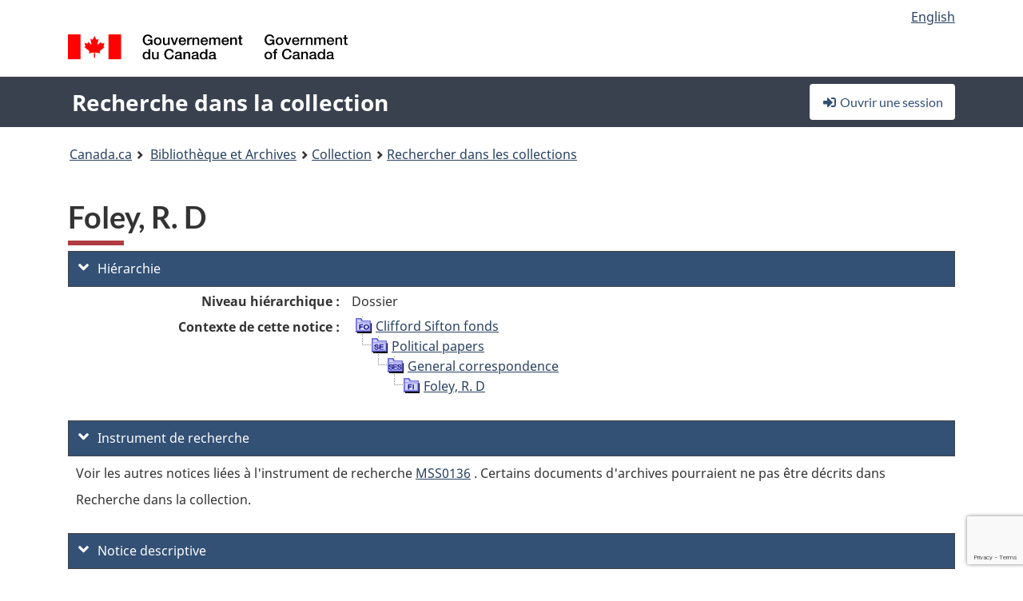

--- FILE ---
content_type: text/html; charset=utf-8
request_url: https://www.google.com/recaptcha/api2/anchor?ar=1&k=6LfVTMAUAAAAAIVaMvsLKTrsF2WqIPReqgNDrBDK&co=aHR0cHM6Ly9yZWNoZXJjaGUtY29sbGVjdGlvbi1zZWFyY2guYmFjLWxhYy5nYy5jYTo0NDM.&hl=en&v=PoyoqOPhxBO7pBk68S4YbpHZ&size=invisible&anchor-ms=20000&execute-ms=30000&cb=h2mno47ttiqa
body_size: 48783
content:
<!DOCTYPE HTML><html dir="ltr" lang="en"><head><meta http-equiv="Content-Type" content="text/html; charset=UTF-8">
<meta http-equiv="X-UA-Compatible" content="IE=edge">
<title>reCAPTCHA</title>
<style type="text/css">
/* cyrillic-ext */
@font-face {
  font-family: 'Roboto';
  font-style: normal;
  font-weight: 400;
  font-stretch: 100%;
  src: url(//fonts.gstatic.com/s/roboto/v48/KFO7CnqEu92Fr1ME7kSn66aGLdTylUAMa3GUBHMdazTgWw.woff2) format('woff2');
  unicode-range: U+0460-052F, U+1C80-1C8A, U+20B4, U+2DE0-2DFF, U+A640-A69F, U+FE2E-FE2F;
}
/* cyrillic */
@font-face {
  font-family: 'Roboto';
  font-style: normal;
  font-weight: 400;
  font-stretch: 100%;
  src: url(//fonts.gstatic.com/s/roboto/v48/KFO7CnqEu92Fr1ME7kSn66aGLdTylUAMa3iUBHMdazTgWw.woff2) format('woff2');
  unicode-range: U+0301, U+0400-045F, U+0490-0491, U+04B0-04B1, U+2116;
}
/* greek-ext */
@font-face {
  font-family: 'Roboto';
  font-style: normal;
  font-weight: 400;
  font-stretch: 100%;
  src: url(//fonts.gstatic.com/s/roboto/v48/KFO7CnqEu92Fr1ME7kSn66aGLdTylUAMa3CUBHMdazTgWw.woff2) format('woff2');
  unicode-range: U+1F00-1FFF;
}
/* greek */
@font-face {
  font-family: 'Roboto';
  font-style: normal;
  font-weight: 400;
  font-stretch: 100%;
  src: url(//fonts.gstatic.com/s/roboto/v48/KFO7CnqEu92Fr1ME7kSn66aGLdTylUAMa3-UBHMdazTgWw.woff2) format('woff2');
  unicode-range: U+0370-0377, U+037A-037F, U+0384-038A, U+038C, U+038E-03A1, U+03A3-03FF;
}
/* math */
@font-face {
  font-family: 'Roboto';
  font-style: normal;
  font-weight: 400;
  font-stretch: 100%;
  src: url(//fonts.gstatic.com/s/roboto/v48/KFO7CnqEu92Fr1ME7kSn66aGLdTylUAMawCUBHMdazTgWw.woff2) format('woff2');
  unicode-range: U+0302-0303, U+0305, U+0307-0308, U+0310, U+0312, U+0315, U+031A, U+0326-0327, U+032C, U+032F-0330, U+0332-0333, U+0338, U+033A, U+0346, U+034D, U+0391-03A1, U+03A3-03A9, U+03B1-03C9, U+03D1, U+03D5-03D6, U+03F0-03F1, U+03F4-03F5, U+2016-2017, U+2034-2038, U+203C, U+2040, U+2043, U+2047, U+2050, U+2057, U+205F, U+2070-2071, U+2074-208E, U+2090-209C, U+20D0-20DC, U+20E1, U+20E5-20EF, U+2100-2112, U+2114-2115, U+2117-2121, U+2123-214F, U+2190, U+2192, U+2194-21AE, U+21B0-21E5, U+21F1-21F2, U+21F4-2211, U+2213-2214, U+2216-22FF, U+2308-230B, U+2310, U+2319, U+231C-2321, U+2336-237A, U+237C, U+2395, U+239B-23B7, U+23D0, U+23DC-23E1, U+2474-2475, U+25AF, U+25B3, U+25B7, U+25BD, U+25C1, U+25CA, U+25CC, U+25FB, U+266D-266F, U+27C0-27FF, U+2900-2AFF, U+2B0E-2B11, U+2B30-2B4C, U+2BFE, U+3030, U+FF5B, U+FF5D, U+1D400-1D7FF, U+1EE00-1EEFF;
}
/* symbols */
@font-face {
  font-family: 'Roboto';
  font-style: normal;
  font-weight: 400;
  font-stretch: 100%;
  src: url(//fonts.gstatic.com/s/roboto/v48/KFO7CnqEu92Fr1ME7kSn66aGLdTylUAMaxKUBHMdazTgWw.woff2) format('woff2');
  unicode-range: U+0001-000C, U+000E-001F, U+007F-009F, U+20DD-20E0, U+20E2-20E4, U+2150-218F, U+2190, U+2192, U+2194-2199, U+21AF, U+21E6-21F0, U+21F3, U+2218-2219, U+2299, U+22C4-22C6, U+2300-243F, U+2440-244A, U+2460-24FF, U+25A0-27BF, U+2800-28FF, U+2921-2922, U+2981, U+29BF, U+29EB, U+2B00-2BFF, U+4DC0-4DFF, U+FFF9-FFFB, U+10140-1018E, U+10190-1019C, U+101A0, U+101D0-101FD, U+102E0-102FB, U+10E60-10E7E, U+1D2C0-1D2D3, U+1D2E0-1D37F, U+1F000-1F0FF, U+1F100-1F1AD, U+1F1E6-1F1FF, U+1F30D-1F30F, U+1F315, U+1F31C, U+1F31E, U+1F320-1F32C, U+1F336, U+1F378, U+1F37D, U+1F382, U+1F393-1F39F, U+1F3A7-1F3A8, U+1F3AC-1F3AF, U+1F3C2, U+1F3C4-1F3C6, U+1F3CA-1F3CE, U+1F3D4-1F3E0, U+1F3ED, U+1F3F1-1F3F3, U+1F3F5-1F3F7, U+1F408, U+1F415, U+1F41F, U+1F426, U+1F43F, U+1F441-1F442, U+1F444, U+1F446-1F449, U+1F44C-1F44E, U+1F453, U+1F46A, U+1F47D, U+1F4A3, U+1F4B0, U+1F4B3, U+1F4B9, U+1F4BB, U+1F4BF, U+1F4C8-1F4CB, U+1F4D6, U+1F4DA, U+1F4DF, U+1F4E3-1F4E6, U+1F4EA-1F4ED, U+1F4F7, U+1F4F9-1F4FB, U+1F4FD-1F4FE, U+1F503, U+1F507-1F50B, U+1F50D, U+1F512-1F513, U+1F53E-1F54A, U+1F54F-1F5FA, U+1F610, U+1F650-1F67F, U+1F687, U+1F68D, U+1F691, U+1F694, U+1F698, U+1F6AD, U+1F6B2, U+1F6B9-1F6BA, U+1F6BC, U+1F6C6-1F6CF, U+1F6D3-1F6D7, U+1F6E0-1F6EA, U+1F6F0-1F6F3, U+1F6F7-1F6FC, U+1F700-1F7FF, U+1F800-1F80B, U+1F810-1F847, U+1F850-1F859, U+1F860-1F887, U+1F890-1F8AD, U+1F8B0-1F8BB, U+1F8C0-1F8C1, U+1F900-1F90B, U+1F93B, U+1F946, U+1F984, U+1F996, U+1F9E9, U+1FA00-1FA6F, U+1FA70-1FA7C, U+1FA80-1FA89, U+1FA8F-1FAC6, U+1FACE-1FADC, U+1FADF-1FAE9, U+1FAF0-1FAF8, U+1FB00-1FBFF;
}
/* vietnamese */
@font-face {
  font-family: 'Roboto';
  font-style: normal;
  font-weight: 400;
  font-stretch: 100%;
  src: url(//fonts.gstatic.com/s/roboto/v48/KFO7CnqEu92Fr1ME7kSn66aGLdTylUAMa3OUBHMdazTgWw.woff2) format('woff2');
  unicode-range: U+0102-0103, U+0110-0111, U+0128-0129, U+0168-0169, U+01A0-01A1, U+01AF-01B0, U+0300-0301, U+0303-0304, U+0308-0309, U+0323, U+0329, U+1EA0-1EF9, U+20AB;
}
/* latin-ext */
@font-face {
  font-family: 'Roboto';
  font-style: normal;
  font-weight: 400;
  font-stretch: 100%;
  src: url(//fonts.gstatic.com/s/roboto/v48/KFO7CnqEu92Fr1ME7kSn66aGLdTylUAMa3KUBHMdazTgWw.woff2) format('woff2');
  unicode-range: U+0100-02BA, U+02BD-02C5, U+02C7-02CC, U+02CE-02D7, U+02DD-02FF, U+0304, U+0308, U+0329, U+1D00-1DBF, U+1E00-1E9F, U+1EF2-1EFF, U+2020, U+20A0-20AB, U+20AD-20C0, U+2113, U+2C60-2C7F, U+A720-A7FF;
}
/* latin */
@font-face {
  font-family: 'Roboto';
  font-style: normal;
  font-weight: 400;
  font-stretch: 100%;
  src: url(//fonts.gstatic.com/s/roboto/v48/KFO7CnqEu92Fr1ME7kSn66aGLdTylUAMa3yUBHMdazQ.woff2) format('woff2');
  unicode-range: U+0000-00FF, U+0131, U+0152-0153, U+02BB-02BC, U+02C6, U+02DA, U+02DC, U+0304, U+0308, U+0329, U+2000-206F, U+20AC, U+2122, U+2191, U+2193, U+2212, U+2215, U+FEFF, U+FFFD;
}
/* cyrillic-ext */
@font-face {
  font-family: 'Roboto';
  font-style: normal;
  font-weight: 500;
  font-stretch: 100%;
  src: url(//fonts.gstatic.com/s/roboto/v48/KFO7CnqEu92Fr1ME7kSn66aGLdTylUAMa3GUBHMdazTgWw.woff2) format('woff2');
  unicode-range: U+0460-052F, U+1C80-1C8A, U+20B4, U+2DE0-2DFF, U+A640-A69F, U+FE2E-FE2F;
}
/* cyrillic */
@font-face {
  font-family: 'Roboto';
  font-style: normal;
  font-weight: 500;
  font-stretch: 100%;
  src: url(//fonts.gstatic.com/s/roboto/v48/KFO7CnqEu92Fr1ME7kSn66aGLdTylUAMa3iUBHMdazTgWw.woff2) format('woff2');
  unicode-range: U+0301, U+0400-045F, U+0490-0491, U+04B0-04B1, U+2116;
}
/* greek-ext */
@font-face {
  font-family: 'Roboto';
  font-style: normal;
  font-weight: 500;
  font-stretch: 100%;
  src: url(//fonts.gstatic.com/s/roboto/v48/KFO7CnqEu92Fr1ME7kSn66aGLdTylUAMa3CUBHMdazTgWw.woff2) format('woff2');
  unicode-range: U+1F00-1FFF;
}
/* greek */
@font-face {
  font-family: 'Roboto';
  font-style: normal;
  font-weight: 500;
  font-stretch: 100%;
  src: url(//fonts.gstatic.com/s/roboto/v48/KFO7CnqEu92Fr1ME7kSn66aGLdTylUAMa3-UBHMdazTgWw.woff2) format('woff2');
  unicode-range: U+0370-0377, U+037A-037F, U+0384-038A, U+038C, U+038E-03A1, U+03A3-03FF;
}
/* math */
@font-face {
  font-family: 'Roboto';
  font-style: normal;
  font-weight: 500;
  font-stretch: 100%;
  src: url(//fonts.gstatic.com/s/roboto/v48/KFO7CnqEu92Fr1ME7kSn66aGLdTylUAMawCUBHMdazTgWw.woff2) format('woff2');
  unicode-range: U+0302-0303, U+0305, U+0307-0308, U+0310, U+0312, U+0315, U+031A, U+0326-0327, U+032C, U+032F-0330, U+0332-0333, U+0338, U+033A, U+0346, U+034D, U+0391-03A1, U+03A3-03A9, U+03B1-03C9, U+03D1, U+03D5-03D6, U+03F0-03F1, U+03F4-03F5, U+2016-2017, U+2034-2038, U+203C, U+2040, U+2043, U+2047, U+2050, U+2057, U+205F, U+2070-2071, U+2074-208E, U+2090-209C, U+20D0-20DC, U+20E1, U+20E5-20EF, U+2100-2112, U+2114-2115, U+2117-2121, U+2123-214F, U+2190, U+2192, U+2194-21AE, U+21B0-21E5, U+21F1-21F2, U+21F4-2211, U+2213-2214, U+2216-22FF, U+2308-230B, U+2310, U+2319, U+231C-2321, U+2336-237A, U+237C, U+2395, U+239B-23B7, U+23D0, U+23DC-23E1, U+2474-2475, U+25AF, U+25B3, U+25B7, U+25BD, U+25C1, U+25CA, U+25CC, U+25FB, U+266D-266F, U+27C0-27FF, U+2900-2AFF, U+2B0E-2B11, U+2B30-2B4C, U+2BFE, U+3030, U+FF5B, U+FF5D, U+1D400-1D7FF, U+1EE00-1EEFF;
}
/* symbols */
@font-face {
  font-family: 'Roboto';
  font-style: normal;
  font-weight: 500;
  font-stretch: 100%;
  src: url(//fonts.gstatic.com/s/roboto/v48/KFO7CnqEu92Fr1ME7kSn66aGLdTylUAMaxKUBHMdazTgWw.woff2) format('woff2');
  unicode-range: U+0001-000C, U+000E-001F, U+007F-009F, U+20DD-20E0, U+20E2-20E4, U+2150-218F, U+2190, U+2192, U+2194-2199, U+21AF, U+21E6-21F0, U+21F3, U+2218-2219, U+2299, U+22C4-22C6, U+2300-243F, U+2440-244A, U+2460-24FF, U+25A0-27BF, U+2800-28FF, U+2921-2922, U+2981, U+29BF, U+29EB, U+2B00-2BFF, U+4DC0-4DFF, U+FFF9-FFFB, U+10140-1018E, U+10190-1019C, U+101A0, U+101D0-101FD, U+102E0-102FB, U+10E60-10E7E, U+1D2C0-1D2D3, U+1D2E0-1D37F, U+1F000-1F0FF, U+1F100-1F1AD, U+1F1E6-1F1FF, U+1F30D-1F30F, U+1F315, U+1F31C, U+1F31E, U+1F320-1F32C, U+1F336, U+1F378, U+1F37D, U+1F382, U+1F393-1F39F, U+1F3A7-1F3A8, U+1F3AC-1F3AF, U+1F3C2, U+1F3C4-1F3C6, U+1F3CA-1F3CE, U+1F3D4-1F3E0, U+1F3ED, U+1F3F1-1F3F3, U+1F3F5-1F3F7, U+1F408, U+1F415, U+1F41F, U+1F426, U+1F43F, U+1F441-1F442, U+1F444, U+1F446-1F449, U+1F44C-1F44E, U+1F453, U+1F46A, U+1F47D, U+1F4A3, U+1F4B0, U+1F4B3, U+1F4B9, U+1F4BB, U+1F4BF, U+1F4C8-1F4CB, U+1F4D6, U+1F4DA, U+1F4DF, U+1F4E3-1F4E6, U+1F4EA-1F4ED, U+1F4F7, U+1F4F9-1F4FB, U+1F4FD-1F4FE, U+1F503, U+1F507-1F50B, U+1F50D, U+1F512-1F513, U+1F53E-1F54A, U+1F54F-1F5FA, U+1F610, U+1F650-1F67F, U+1F687, U+1F68D, U+1F691, U+1F694, U+1F698, U+1F6AD, U+1F6B2, U+1F6B9-1F6BA, U+1F6BC, U+1F6C6-1F6CF, U+1F6D3-1F6D7, U+1F6E0-1F6EA, U+1F6F0-1F6F3, U+1F6F7-1F6FC, U+1F700-1F7FF, U+1F800-1F80B, U+1F810-1F847, U+1F850-1F859, U+1F860-1F887, U+1F890-1F8AD, U+1F8B0-1F8BB, U+1F8C0-1F8C1, U+1F900-1F90B, U+1F93B, U+1F946, U+1F984, U+1F996, U+1F9E9, U+1FA00-1FA6F, U+1FA70-1FA7C, U+1FA80-1FA89, U+1FA8F-1FAC6, U+1FACE-1FADC, U+1FADF-1FAE9, U+1FAF0-1FAF8, U+1FB00-1FBFF;
}
/* vietnamese */
@font-face {
  font-family: 'Roboto';
  font-style: normal;
  font-weight: 500;
  font-stretch: 100%;
  src: url(//fonts.gstatic.com/s/roboto/v48/KFO7CnqEu92Fr1ME7kSn66aGLdTylUAMa3OUBHMdazTgWw.woff2) format('woff2');
  unicode-range: U+0102-0103, U+0110-0111, U+0128-0129, U+0168-0169, U+01A0-01A1, U+01AF-01B0, U+0300-0301, U+0303-0304, U+0308-0309, U+0323, U+0329, U+1EA0-1EF9, U+20AB;
}
/* latin-ext */
@font-face {
  font-family: 'Roboto';
  font-style: normal;
  font-weight: 500;
  font-stretch: 100%;
  src: url(//fonts.gstatic.com/s/roboto/v48/KFO7CnqEu92Fr1ME7kSn66aGLdTylUAMa3KUBHMdazTgWw.woff2) format('woff2');
  unicode-range: U+0100-02BA, U+02BD-02C5, U+02C7-02CC, U+02CE-02D7, U+02DD-02FF, U+0304, U+0308, U+0329, U+1D00-1DBF, U+1E00-1E9F, U+1EF2-1EFF, U+2020, U+20A0-20AB, U+20AD-20C0, U+2113, U+2C60-2C7F, U+A720-A7FF;
}
/* latin */
@font-face {
  font-family: 'Roboto';
  font-style: normal;
  font-weight: 500;
  font-stretch: 100%;
  src: url(//fonts.gstatic.com/s/roboto/v48/KFO7CnqEu92Fr1ME7kSn66aGLdTylUAMa3yUBHMdazQ.woff2) format('woff2');
  unicode-range: U+0000-00FF, U+0131, U+0152-0153, U+02BB-02BC, U+02C6, U+02DA, U+02DC, U+0304, U+0308, U+0329, U+2000-206F, U+20AC, U+2122, U+2191, U+2193, U+2212, U+2215, U+FEFF, U+FFFD;
}
/* cyrillic-ext */
@font-face {
  font-family: 'Roboto';
  font-style: normal;
  font-weight: 900;
  font-stretch: 100%;
  src: url(//fonts.gstatic.com/s/roboto/v48/KFO7CnqEu92Fr1ME7kSn66aGLdTylUAMa3GUBHMdazTgWw.woff2) format('woff2');
  unicode-range: U+0460-052F, U+1C80-1C8A, U+20B4, U+2DE0-2DFF, U+A640-A69F, U+FE2E-FE2F;
}
/* cyrillic */
@font-face {
  font-family: 'Roboto';
  font-style: normal;
  font-weight: 900;
  font-stretch: 100%;
  src: url(//fonts.gstatic.com/s/roboto/v48/KFO7CnqEu92Fr1ME7kSn66aGLdTylUAMa3iUBHMdazTgWw.woff2) format('woff2');
  unicode-range: U+0301, U+0400-045F, U+0490-0491, U+04B0-04B1, U+2116;
}
/* greek-ext */
@font-face {
  font-family: 'Roboto';
  font-style: normal;
  font-weight: 900;
  font-stretch: 100%;
  src: url(//fonts.gstatic.com/s/roboto/v48/KFO7CnqEu92Fr1ME7kSn66aGLdTylUAMa3CUBHMdazTgWw.woff2) format('woff2');
  unicode-range: U+1F00-1FFF;
}
/* greek */
@font-face {
  font-family: 'Roboto';
  font-style: normal;
  font-weight: 900;
  font-stretch: 100%;
  src: url(//fonts.gstatic.com/s/roboto/v48/KFO7CnqEu92Fr1ME7kSn66aGLdTylUAMa3-UBHMdazTgWw.woff2) format('woff2');
  unicode-range: U+0370-0377, U+037A-037F, U+0384-038A, U+038C, U+038E-03A1, U+03A3-03FF;
}
/* math */
@font-face {
  font-family: 'Roboto';
  font-style: normal;
  font-weight: 900;
  font-stretch: 100%;
  src: url(//fonts.gstatic.com/s/roboto/v48/KFO7CnqEu92Fr1ME7kSn66aGLdTylUAMawCUBHMdazTgWw.woff2) format('woff2');
  unicode-range: U+0302-0303, U+0305, U+0307-0308, U+0310, U+0312, U+0315, U+031A, U+0326-0327, U+032C, U+032F-0330, U+0332-0333, U+0338, U+033A, U+0346, U+034D, U+0391-03A1, U+03A3-03A9, U+03B1-03C9, U+03D1, U+03D5-03D6, U+03F0-03F1, U+03F4-03F5, U+2016-2017, U+2034-2038, U+203C, U+2040, U+2043, U+2047, U+2050, U+2057, U+205F, U+2070-2071, U+2074-208E, U+2090-209C, U+20D0-20DC, U+20E1, U+20E5-20EF, U+2100-2112, U+2114-2115, U+2117-2121, U+2123-214F, U+2190, U+2192, U+2194-21AE, U+21B0-21E5, U+21F1-21F2, U+21F4-2211, U+2213-2214, U+2216-22FF, U+2308-230B, U+2310, U+2319, U+231C-2321, U+2336-237A, U+237C, U+2395, U+239B-23B7, U+23D0, U+23DC-23E1, U+2474-2475, U+25AF, U+25B3, U+25B7, U+25BD, U+25C1, U+25CA, U+25CC, U+25FB, U+266D-266F, U+27C0-27FF, U+2900-2AFF, U+2B0E-2B11, U+2B30-2B4C, U+2BFE, U+3030, U+FF5B, U+FF5D, U+1D400-1D7FF, U+1EE00-1EEFF;
}
/* symbols */
@font-face {
  font-family: 'Roboto';
  font-style: normal;
  font-weight: 900;
  font-stretch: 100%;
  src: url(//fonts.gstatic.com/s/roboto/v48/KFO7CnqEu92Fr1ME7kSn66aGLdTylUAMaxKUBHMdazTgWw.woff2) format('woff2');
  unicode-range: U+0001-000C, U+000E-001F, U+007F-009F, U+20DD-20E0, U+20E2-20E4, U+2150-218F, U+2190, U+2192, U+2194-2199, U+21AF, U+21E6-21F0, U+21F3, U+2218-2219, U+2299, U+22C4-22C6, U+2300-243F, U+2440-244A, U+2460-24FF, U+25A0-27BF, U+2800-28FF, U+2921-2922, U+2981, U+29BF, U+29EB, U+2B00-2BFF, U+4DC0-4DFF, U+FFF9-FFFB, U+10140-1018E, U+10190-1019C, U+101A0, U+101D0-101FD, U+102E0-102FB, U+10E60-10E7E, U+1D2C0-1D2D3, U+1D2E0-1D37F, U+1F000-1F0FF, U+1F100-1F1AD, U+1F1E6-1F1FF, U+1F30D-1F30F, U+1F315, U+1F31C, U+1F31E, U+1F320-1F32C, U+1F336, U+1F378, U+1F37D, U+1F382, U+1F393-1F39F, U+1F3A7-1F3A8, U+1F3AC-1F3AF, U+1F3C2, U+1F3C4-1F3C6, U+1F3CA-1F3CE, U+1F3D4-1F3E0, U+1F3ED, U+1F3F1-1F3F3, U+1F3F5-1F3F7, U+1F408, U+1F415, U+1F41F, U+1F426, U+1F43F, U+1F441-1F442, U+1F444, U+1F446-1F449, U+1F44C-1F44E, U+1F453, U+1F46A, U+1F47D, U+1F4A3, U+1F4B0, U+1F4B3, U+1F4B9, U+1F4BB, U+1F4BF, U+1F4C8-1F4CB, U+1F4D6, U+1F4DA, U+1F4DF, U+1F4E3-1F4E6, U+1F4EA-1F4ED, U+1F4F7, U+1F4F9-1F4FB, U+1F4FD-1F4FE, U+1F503, U+1F507-1F50B, U+1F50D, U+1F512-1F513, U+1F53E-1F54A, U+1F54F-1F5FA, U+1F610, U+1F650-1F67F, U+1F687, U+1F68D, U+1F691, U+1F694, U+1F698, U+1F6AD, U+1F6B2, U+1F6B9-1F6BA, U+1F6BC, U+1F6C6-1F6CF, U+1F6D3-1F6D7, U+1F6E0-1F6EA, U+1F6F0-1F6F3, U+1F6F7-1F6FC, U+1F700-1F7FF, U+1F800-1F80B, U+1F810-1F847, U+1F850-1F859, U+1F860-1F887, U+1F890-1F8AD, U+1F8B0-1F8BB, U+1F8C0-1F8C1, U+1F900-1F90B, U+1F93B, U+1F946, U+1F984, U+1F996, U+1F9E9, U+1FA00-1FA6F, U+1FA70-1FA7C, U+1FA80-1FA89, U+1FA8F-1FAC6, U+1FACE-1FADC, U+1FADF-1FAE9, U+1FAF0-1FAF8, U+1FB00-1FBFF;
}
/* vietnamese */
@font-face {
  font-family: 'Roboto';
  font-style: normal;
  font-weight: 900;
  font-stretch: 100%;
  src: url(//fonts.gstatic.com/s/roboto/v48/KFO7CnqEu92Fr1ME7kSn66aGLdTylUAMa3OUBHMdazTgWw.woff2) format('woff2');
  unicode-range: U+0102-0103, U+0110-0111, U+0128-0129, U+0168-0169, U+01A0-01A1, U+01AF-01B0, U+0300-0301, U+0303-0304, U+0308-0309, U+0323, U+0329, U+1EA0-1EF9, U+20AB;
}
/* latin-ext */
@font-face {
  font-family: 'Roboto';
  font-style: normal;
  font-weight: 900;
  font-stretch: 100%;
  src: url(//fonts.gstatic.com/s/roboto/v48/KFO7CnqEu92Fr1ME7kSn66aGLdTylUAMa3KUBHMdazTgWw.woff2) format('woff2');
  unicode-range: U+0100-02BA, U+02BD-02C5, U+02C7-02CC, U+02CE-02D7, U+02DD-02FF, U+0304, U+0308, U+0329, U+1D00-1DBF, U+1E00-1E9F, U+1EF2-1EFF, U+2020, U+20A0-20AB, U+20AD-20C0, U+2113, U+2C60-2C7F, U+A720-A7FF;
}
/* latin */
@font-face {
  font-family: 'Roboto';
  font-style: normal;
  font-weight: 900;
  font-stretch: 100%;
  src: url(//fonts.gstatic.com/s/roboto/v48/KFO7CnqEu92Fr1ME7kSn66aGLdTylUAMa3yUBHMdazQ.woff2) format('woff2');
  unicode-range: U+0000-00FF, U+0131, U+0152-0153, U+02BB-02BC, U+02C6, U+02DA, U+02DC, U+0304, U+0308, U+0329, U+2000-206F, U+20AC, U+2122, U+2191, U+2193, U+2212, U+2215, U+FEFF, U+FFFD;
}

</style>
<link rel="stylesheet" type="text/css" href="https://www.gstatic.com/recaptcha/releases/PoyoqOPhxBO7pBk68S4YbpHZ/styles__ltr.css">
<script nonce="CM97gDTD9rzpBfln0_141A" type="text/javascript">window['__recaptcha_api'] = 'https://www.google.com/recaptcha/api2/';</script>
<script type="text/javascript" src="https://www.gstatic.com/recaptcha/releases/PoyoqOPhxBO7pBk68S4YbpHZ/recaptcha__en.js" nonce="CM97gDTD9rzpBfln0_141A">
      
    </script></head>
<body><div id="rc-anchor-alert" class="rc-anchor-alert"></div>
<input type="hidden" id="recaptcha-token" value="[base64]">
<script type="text/javascript" nonce="CM97gDTD9rzpBfln0_141A">
      recaptcha.anchor.Main.init("[\x22ainput\x22,[\x22bgdata\x22,\x22\x22,\[base64]/[base64]/bmV3IFpbdF0obVswXSk6Sz09Mj9uZXcgWlt0XShtWzBdLG1bMV0pOks9PTM/bmV3IFpbdF0obVswXSxtWzFdLG1bMl0pOks9PTQ/[base64]/[base64]/[base64]/[base64]/[base64]/[base64]/[base64]/[base64]/[base64]/[base64]/[base64]/[base64]/[base64]/[base64]\\u003d\\u003d\x22,\[base64]\x22,\x22d8ObwqA4w69Zw73CscOvw6zCg3BncRvDp8ODdFlCR8KFw7c1Nn/CisOPwrLChgVFw5EifUknwqYew7LCmMKkwq8OwrPCq8O3wrxMwqQiw6JMB1/DpDdZIBFyw5w/VFNwHMK7wrTDgBB5U08nwqLDjsKRNw8jJEYJwozDn8Kdw6bClcOawrAGw7fDpcOZwptsUsKYw5HDgcKbwrbCgG59w5jClMKKb8O/M8Kmw5rDpcORT8O5bDwgVgrDoRIVw7IqwonDg03DqBLCjcOKw5TDgQfDscOcTwXDqhtiwr4/O8OyDkTDqHzCumtHPsOMFDbCiytww4DCthcKw5HCnA/DoVtcwpJBfjoNwoEUwqxAWCDDnUV5dcOjw5EVwr/DmcKEHMOyR8Kfw5rDmsOjdnBmw4LDt8K0w4Ndw7DCs3PCpsOMw4lKwp5Gw4/[base64]/HsOaw613UcOlTl3ChsK+NW1hLcOLAXPDuMO2YyzCl8K1w73Di8OjD8KRCMKbdGxmBDjDs8KBJhPCisKlw7/CisOHZT7Crz8/FcKDBnjCp8O5w4g+McKfw59iE8KPK8Kiw6jDtMKcwoTCssOxw79GcMKIwooGNSQRworCtMOXGAJdegZ5wpUPwoF8YcKGd8KSw49zB8KawrM9w7BrwpbCslIGw6Vow4kFIXopwrzCsERBWsOhw7Jlw4QLw7VzecOHw5jDocKVw4A8XMOrM0PDtQPDs8ORworDgk/CqHXDicKTw6TCtQHDui/DsQXDssKLwqTCv8OdAsK+w6k/[base64]/DuzfCll3CusKZB3U1bRQswqnCh0DDrUnCgzzCrsKLw4ICwpgfw7hmalpmRE/CnXITwoE0w51cw4PDkwDDpi3Ct8KhCn1Nw5bDgsOqw5/CnQvDqMKwf8Ozw517wqMZRhhaRsKaw5TDhMOLwobCjcKEKcOacyDCrzRywpLCl8OcE8KGwp9YwrcINsOew6YmW1jClcOawpRrU8KyADjCiMO/cC0RdGA4EVDCjFVJBljDm8K1InVYYMOsf8Kqw5DCik/Du8KVw7VIw7zCujrCm8KDLT/Ck8OKTcK9HnvDvWLDlV9hwpBew6JtwqXCozfDucKOYFbCjMO1EBDDqQPDgkMmw4DChjAmwrcgw5nCqXUew4kKQsKTKMK0wo/DqT0nw5PCu8OOJ8O5wq94wqEOwrfCkhM7I3/[base64]/PjXDjBnCtMKvwqM/[base64]/XCtmwpYWw6EsCW92dsOVw4RHdVbCt2zCsA4awovDv8OUw687w6fDrDRkw7zCpMK9RMO4OHEbeXIRw57DnjnDuE9HfR7DmcOlYcKtw5QHw6liF8KVwpPDugbDpDF2w6I+WsOzcMKKwp7CgWpMwo9rWSHDu8KWw5jDsG/[base64]/[base64]/DkHvDlsKtwr3ClExFasKIPsKGw4rDh23DkcKOYcOKw4fCncOmf2F4w4/DllfDljzDiEZbXsODTX1YAcKUw7TDuMO7f0bCjjrDuBLCqMKww6d8wrYsXcORw6fDq8OOw78jwohmAMOJdGdnwqgPZVnCnsOeWsK6w4fCiFkLHyTCkArDq8K2w6/CvcONwpzDvSk/w4fDp2/CocORw5gvwojCrlBKdcKNMMKRw6HCrsOPMBDCrktGw5XCt8OkwrpfwobDokbDj8KIfSkYCiEYdTkWB8Kjw5zConcJWMO3w4EYOMK2Vk3Ch8OIwojCrMOxwpJ/QXokEyk6e003T8Oew699AhvCt8KCOMOew7Q/RnvDrAzCvUPCk8KIwrTDuUo8QnobwoQ6Nx7DjR1EwoY/[base64]/CgnfCpEbDoMKBOx4Qw61Zw64ZU8KTa8KUCSF/EinCrTLDoRbCn3bDg2TDpsKowp53wpfCrMKsHnjDuTfDhMK8E3fCsG7DssOuwqs7SsKyOG0Xw5nDiknCixfDv8KMW8OnwrTDkRoweFXCoCrDi3bChhc0WR3DhsK1wpEMwpfDh8KfUEnDoBpeLFrClsKTwpnDm1PDv8ObFyzDjMONXEhOw5d/w5/Dh8KOSWDDt8OrOTsBX8KCESfDgV/[base64]/SiM8w7Q9w7sdZC7CssKKL1PDsQ4UPRoLUgw9wqdqdxrDtxzDtsKrFh5pC8KAI8KGwqN0UjfCk3nChF1sw7YrXW/DmcKLwpTDvTnDuMO7fMO+w4EIOBltGD3DlBFcwpjCoMO2BDfDmcK9aFdLZsOWwqLDrMKyw7TDnSPCrMOBLUjDmMKiw4ImwpfCgxHDgMOHLcOhwpYdJHATwqbCmw5DMDTDpjkTSTATw4gHw47Dg8O/[base64]/DnR7Cm8KIN8OaXsK8wp3Cn10HdTZUw65CEMKAw7AEXsObw4PDqBPCtnElwqvCiVxOwqxKcyUbw5HDhcO2KlXCq8KLDcOGQMKxasKfw5XCrGHDiMKfKcOkJmrDoCbCpcOOwr3DtFN0T8KLwowxEC0RQXDDrXd7ZMOmw4d+wrFYUmDCiz/[base64]/DuMO6w4RCA8KGBmnDlh/DvC3CuMK3LwZ0UcKlw4nDiC3Do8Onw6vDu0BLTE/ClMOiw6HCs8OfwoDCjj1twqXDssO7woFjw7oZw4AkPX8cw4TDgsKsVhnCt8OeCTXCiWrDj8O2JWBvwp4iwr5Yw4c1w53Cii0xw7A8CcOKw6gLwp3Dlj5wWsOPwqfDpcOlFMOseBBURHIaLBfCm8OlXMOVK8Ozw5onT8OGP8OZX8K/AsKLwojCnw3DpBhwXTfCqcKec27DvcO3w7/[base64]/fsKewoAsUsKXwolmw4PDjcKISH3Cp8KYannDkS0Rw5UTQMOFT8O6HcKowqYywpbCnShPwoEWw58dw74LwqFaRMKQEHNyw7xOwohIDQPCrMO1w4bCqlAhwr9TI8Ojw5PDtsOwAA11wqvCsxvCln/CsMKtXg4gw63CrW4Hw6vChhhJY0nDssOHwqo0wo/CqcOLwqt6wogwBcKNw7rCqU/CmsOMwq/CoMOqw6RCw4wWHg7DnAp8woljw5IxBAjCgXEiAsO2Qhc0VQfDmMKKwrjCsnzCtMOQw7trGsKzEsO4wogKw7XDpcKHbsK6w6oSw49Gw5VHcXzCuiBewqMJw5Exw6/Ds8OmKMOCwrLDqTAFw4gdQsOwYFfCm1dmw7s1Om9tw5LDrn94XsKBSsKLZsOtIcKpcVzCjizDgsOKQsKheQPCp3PChsKvSsOFwqRfW8KSDsKxw4XCucKjwos3esKTwpfDnTrDgcOtwr/DucK1CWAMbhrDr2/CvDANEMOXEzfDksOyw4IzJVomwqfCl8OzYjjCtyFWw6/[base64]/eB/[base64]/A8Oxw5xJeSjCjsKOPcKEV2jDrAbCj8OXwoPDomB0wrk4wpQEw6LDpmnCgMOOHlQKwqYDwq/Ds8OCw7XCrcOIw64twrfDgMKpwpDDqMO3woXCuxfDlm4TeQhjwrXCgcOew7MBfn8SQSjDjSIeM8Orw5kkwobDh8KGw6vCu8Ovw6AcwpQKKMOmwqk2wpFaL8OIwpTCg2XCtcOdw5XDtMOjNMKQNsO/[base64]/DtMOvP2U8XXtAMw/ChcOMw53CicKPwrrDk8OyXcKfOxxAJHUQwrwmWcOFADvDg8KBwoInw6vClEM4wovCp8OswqTCsArCi8OGw5TDocOrwo92wqJKDcKqwp3DuMK6N8OhGcO4wpfCusO+NnHDujHCsmXDoMOSw6tXH1lmJ8OTwr0TAMKCwq/[base64]/DvMO+P3fCusO+woNyIsKKwqfDt8OrbcOEP8KfwpfCmMKcwq7DghpOw7bCkMOPYsKeX8K0XcO/PknCu0DDgMOiHcOHNwIjwq08wrrCn2rDllU9PsOqCH7CiX4rwoQUE17DtCbCqnfCnGHDsMOyw5nDhsOowqvCuyHDnXvDrsOmwoFhF8Kvw7M5w6/[base64]/DnBpqK8OWCsKDX8KwC8OwMQIuQ8Otw7rDp8Obwr/[base64]/[base64]/[base64]/[base64]/Drj3DqX/CgFpZw7bDv1DDiMK/wrZPwqctasOkwq/[base64]/Cp8KRKRjCrcKoBzdHw4gkUgdVw7MpE2XCpzzDsjkJF8O8XsOPw4DDsV/Du8Oww7PDkFTDjUrDtVTClcKKw5diw4BABwAzBsKbwpXCmzXCoMOqwpvCghBrNUN1cDzDoG1Yw4vDsDVowqBqMVzCicK2w7/[base64]/Dqg7DocKWIcKfHcKxCsOlwrBPwoLDn2DDkRnDnEN8w4TCgcKHezpAw6VoTMKUQsKVw7JRH8O/J2RIRUhIwogvSzPCjDXCtcOFdFXDrcOkwp/[base64]/[base64]/Dl8OhHiMwwpjDiCDCnXjDoFUuVwVJwrDCvHk/MUTDtnnDgMOYVgl+w7RZPQ5+UMKgR8O+H3LCoDvDrsOQw6I9wqBxd2ZYw40Qw4fClCjCnWAsHcOlAVEJwoIKQsKjKcOtw4vCtWgQwrtWwprCjlTCtTHDrsK5LgTDji/[base64]/CqMOlw5fCiyPCh8K+wqIMw63Csm7DqcK7wo7DlsOQwqvCtMOkaMKQCsKbV0okw5gqw6doB3/ChVLCmkfChMOpw7wiScOwXWQFw5ISI8ORQ1M6w7XDmsKZwqPCvsOPw4QRWMK6wqbDnzfCk8KMcMOpGQ/CkcOubQLClcKKw4hwwrPCrsKMwoQXbWPCs8KkZWITw4LColEfw67DgENANXV5w6lXw6piUsOWPWjCvwjDicOYwpfCjAsWwqbDqcKpwpvCmcKGfsOvBVrClcKIw4bClsOHw4NTwrrCgyUJZnF0wpjDgcOiJxsYHcK/wr5nVFjChsOBO2zCjxNiwpE/[base64]/[base64]/Cjh7CtnfDkQTDm0bDu8ODKnwqKx4WworCrTskw5rDg8O7w7IRw57DlMK+ZWw7w4BWw6NPUsKHBHrCqk3CqcKkWnARBmrDhsOkXAzCqSgVw4UCwrkCBClsJWzCgcO6dlPCkcOmQcKfeMKmwptXRMOZSAYTw5LDiinDuyo7w5IZYz1Ow5NNwojDsV/[base64]/Dn8KbRGgSwoLCv1FUFMO2w4rCgsOPw6DDkMKuwrB3w6IRwrJ3w5lkw4DCmgdgwopbFwbCl8O0LcOuwptnwoTDsHxaw7pPw4HDnGrDrx3Cp8Knw4gHLMK/ZcKJOFTDsMKnUsKxw6Rtw7vCuwgxwqkJM0XDphN8w5kNPxxLHUXCssOtwrvDpMOTdhVXwoDDtxc8SMKsIjhyw7pdw4/CunvCvU/Dj0PCo8O5wopVw7hQwqTCvcO6RsOKJQfCvMK+wrMCw4NLw6Jkw6VOwpcLwpBew7oSLkBqw6wnB3I8dhnClElxw7bDrMK/w57CvMKfb8ObNcODw5tMwoh7WGTCjz40M3IJwrnDvBAbw5/Dl8Kyw4AAcglgwr3CgcKVd3fChMK+BsKPIjzDpGIXPjjDkMO1aFlDY8KsOUDDrcKrMcKeSg/[base64]/S8OSd8OOwojDisO7w6wgw7PCtcO2C3zDnEhmwrvDh21cJcK2woB9w73CnAnCuHB1WTg/[base64]/DiVjDilw9AcK9Q8KRwoHCrSbDiV/[base64]/[base64]/DrcKawp/DgWlIAGd3eAjChMK3UMOoUMK9w6HDlsObwot+eMOac8KXw7HDhcOBwp7Ct3kYYMKySSVBLcOsw746WcOGZsOfw5HCrsOgTj13Bl7DocOvJ8KpFlNvWnjDnsKvCFFXIkcLwoNww68wH8KUwqJjw6vDiQV1cibCksKEw51lwpUrPS84w6TDs8KfNMKXVH/[base64]/Midjw6p3EQ/Dp37DhBF7GARrw5JQAEh6w5EjZMOQbcKPw63DljTDrsKCwqvDh8KRw7haKyPCtGh3wrAmG8O7wobCtVJZWH/[base64]/[base64]/[base64]/DtyFXwq0OHTrDpsKiX8OgFMKrasKUwqPCoWBRw4LChMKTwr5BwqLCtEHCrMKUX8Ohw6hZwp3CuQjCp257R03CnMKsw75sdkLDvEfDmsK+XGXDqCIaHT/DsAbDscO5w5x9YCxESsORw63Cu0sYwonDl8Okw5Y8w6Anw6U5w6sePMKfw6jCp8KCw6V0SCRJDMOOfjjDkMKwBMOsw5EIw6I1w7t4Z1wFwpLCj8OCw6/Dt3Euw5oiwrx7w6MlwpjCvF/CgjzDs8KXfybCjMORI2zCsMKqKnjDmsONKl1TY05mwp3Dlyg2wpIPw6huw6Qjw79vbCnDlXsJFsObw6DCoMOQUMKSUhXColAww7s5wrHCq8OzdF92w7rDu8KYJUbDnsKPw6bCmG/ClcKIwpwRB8KwwpZfcXrCqcKOwoHDq2LCjAbDvsODRFXDk8Obel7Dr8Kuw4MWwp7CnzNHwr/Csm3CpDHDnMKOwqHDokQZw4/Du8K0wqjDmkrCnMKlwr3DjMOIKsKNPAxJHcOGRmhUPUZlw65gw4HDjjHCtlDDvcO1PyrDqU3CkMOuWcKBwr7DpcO8w6M/wrTCuxLCjT9sWHk3w4fDpibDkMO9w7fCuMKndsOQw4VNIwYWwoh2H0tGUjdUH8KvJhPDocOKcw0GwoYAw5XDgcKzAsKXRAPCo2xlw6wPcVDCs3UcXsOMwrLDj2jCtkp1QMKpVQMswoHCiUdfw4EkZ8Ovwq7CgcKwecO4w6zCuA/DiUB8wrpjw43DpsOlwoBJHMKew6bDucKIw4IVC8KrUcKndVzCsBzCqcKgw6M4acOqbsKsw5UScMOZw5zCi0Y3wrzDvQnDui9CPiBTwrYLasKvw7HDvgjDmMKnwpXCjgcDAsOGbsK+F2vDkxLChiUeWQ/DnlZhEMOfDg3DvcKfw41TDE7ChWTDkS7CncOyEMObAcKFw5vCrsOlwpguA2JSwr/[base64]/VGN4w77DoXVJw5EMGWFYVBvCgB7Cjk7CssOVwrUzw6HDpMOEw7BiGhI6eMONw53CtgDDmUjCvMO6OcKqwqnCqWvCpMK1GcKzwp8NJht5ZsOVw6hBCB7DucO4UcKuw6nDllEedgjCrz8JwoJKw7HDrAbCojEawqLCjsK1w7cawojCk0M1AMORW20ZwpF5PMK0WA/CgsKEQD/[base64]/CscKmEsO2w59kNcOdw6IVw65ob8K+ASnDjl9/[base64]/DncOfw6XCtsKKd8K0XsOmw75edMKDw75/[base64]/Dt8Knw7DDgMKCwo8Vw50AworDqMONw6zDicK4CsKxRmDDkMKdFMKfXF/ChcKtEUPCtsOeR3fDgsKGbsO/SMOuwpwfwqotwrxxwrHDmDfCm8OpVcK8w6zCpCjDrB56LzjCsXscKyvDvQnCvEjCth3Dj8Kbwq1BwojCksO8wqh1w74/A2tgwoMJIsKqcsOwGMOewpQgwrtOw7bCjyzCt8KsbMKFwq3CiMOnw605d0DCtmLChMKvwrbCoi9Ecnp5w5RhU8KIw5Q3D8O4wq9Ew6Nnd8OHbCkdwp3DpMK5dMO+w6x5dB3ChAjCrB3CuEFZWhXDt2/Dh8OEMAYFw4x/wpbChVlQQR1cTsKQGHrCrcOWacKdwodlZsKxwoglw5/Cj8Opw7Ecwo8Iw6s7bsK4wrM/ImLDtitFwq4Sw43Cn8OUFS4ydMOlGT/DqVDCkh9CKQsEwpMiw5vDmVvDpi7CimoowprDq3rDu2Ydwp4pwr/DiQvCjcKmwrMiFk1GOsKMw6nDucOqw6jDj8OLwpnDpmE/VMOrw6Rkw6jDisK1K0BKwq/[base64]/DkMK8SMOKw4vCnUzDuMKVeF3DhcO5wr8YZwvCrMK/H8ODAcKAwqDCl8KgekjCrlDCpMKkw5wHwpdRw7lRUmInCDdywpDCkj3DuCdUU2QRw7ZwZhYyQsO4MWUKw64EQHtbwokvdsK9QcKEfyPDpVDDkcKrw4HCr0XChcOMPAgIMGfClMKKw7fDrcK/HMO1CsO6w5XChE3DjMKbBGnChsKsAsOZwr3DkMO1eADChg3DnH7DnsOwdMOYT8OLccOEwoslFcOSwr3CrcO+VQ/[base64]/Dt8KMwqh3w6tERcKew5HCjjpaclwmw7M+UcOcwrjCvMKdwrBfwprCrMOSTcOKwojCi8O8RnzDmMKowpU+w7YYw4xcdl4NwrBwH2x1IMKnai7DqEplWnUlw5LCnMOJd8OZcsOuw48+wpJ4wrHCscKXwrPCl8KqdFPDsl/CrjJmSk/[base64]/[base64]/DqcKUMcKoFCVEMMKYABbCjMOXOwNFEcOBBsKZw4VrwrvCsTY/L8OnwoppNAXDmMO8w6/[base64]/CiGrDnwbCk3VMby07WsOUak5GwofDrFl4EsKXw55sRBvDtSByw4NWw4RJLmDDixo0wpjDqsKYwoF7M8Kjw4AsXDnDkzZ7HEIYwobCn8KkR3UNwo/DlMK+wr7DuMOwB8OXwrjCgsOww7ZtwrDClMO+w4E8wo/CtcOtw47DlR1Gw7bCoRfDhcKtNUrCrB7DpyvCjRloNsKqM3nDmjxXw7lGw698wo3DqEo1wqxnwqvDiMKjwpxHw4fDicKEFTtaOsKye8OrE8KVw5/CsQvCoCTCsQ0IwpHCin/DnmU/[base64]/Cs8KFYzzDusOlw43ChVAxdsOOwqYDTHAQfcOtwoTDhQrDiFYWwpZNV8K6UB5rwpzDssOdZ0c5XyjDp8KOHnTCpnbDmMK/Q8OyYEhnwqtVXsK+wovCthRgIMOgFMKvNFLDocO8wpVsw6jDjmPDhsOewqYAbDUZw5LDisKIwoxHw65DEMO8Wj1XwqDDj8OOPE/DqRrCnwNFb8ORw5lWNcOMRFpRw7jDhThEYcKZd8OqwpzDt8OJN8KwwoDDiG7Ch8OABEUBaQ0rcDPDhWbDi8OZBsKdOcKqa3rDgEoQQDI1IMKKw7wZw4jDgDVSNlxYSMOGwoZhHG8fY3E/w71lw5VwICYCP8Krw6FXwpsealdCLntwIkPCs8O/dVE2wqjDqsKBFsKETHTCkAfCiS5MYTrDisK6XcKNdMOWwozDk2DDtkt6w5nDpjrDocK4wq4+XMKGw7FJwoQOwr/DqcOAw5jDjcKEZ8KxMxEXE8KkCUEvQcKRw6/DkgnCtcObwonCk8OCKiXCtxAwWcOgKSvClsOkO8O7R33CvcK1VcOzL8K/wpfDmy0Sw5opwrvDlMOrwrxpQCrDp8Oqw64OPhAyw7t1F8OJNDXCqcK4bV9iw5vCllIKacKZdG/Dm8ORw4jClhrCnUrCqMOdw6HCoE46esK2HEXCsWrDnsKhw6xLwq7DqsOyw6wPOl3DqQo5wogtOsO9TndRX8Kbwr5TX8Obw6fDpsKKEw/CvsKtw6/[base64]/Dj8K5w6DDjcKrEy44wpNpw6ouBhdOw4xgIsONEMOgwqhewr9pwp3CscKiwqEPbsKywpjCssKZFRvDrMK/bG1UwppnAEDDl8OSFMO+wrLDl8KPw4jDigYRw6vCvcKfwqg1wqLCgzXChcOKwrrCh8KAw606BjvDukAvesOGfMKPcsKAFMOuRcOpw7B4CQfDmsKvdsO+cgV2AcKzw7sVw7/Cg8KywqEjw73DlsONw4nDunV0UzJCYRhrKyHDvMKKw7HCm8OJQClxHx/CjcK4JEtSw65keWFDw6IgXSx0KcKJw73CjhQzbcOYc8OaYsKaw59Vw7DDuih0w5nCt8KiYMKOK8K0I8O5wpQDRjzCm0/Cq8KRYcO/Py3Dild0AhlZw4kGw6bDtMKxw7p3AMOgw6tOwobCnVVNwonDkXfDv8OXNF5OwqsnUmVRw7XDlX3DlMKAIcOPXSM0Y8O0wr3CgDTCvsKFWsK7wqXCukjDgm8tM8KwBFbCjcKywqUWwrHDrk3Dlktmw5NqaibDqMKXAsOhw7fDvCtYbAl/ScKUPMKsCyvCqcKcQcKHw44ce8KLwrAMRsKtwqVSB2/DksKlw7DCvcOxwqc4fRgQwrfDq1EpdU3CsiQCwrd2wr/DhFZ8wqgIPRxewr0UwpDDlcKYw7/DpS4swrI/[base64]/DnkRQwr/Dt8Klw5wKwroYw4zCrcKoRQIEJhHDr2BUXcO5JsOFY0vDj8OgYFJkw7PDosOWw63CgF3ChsKBT09Pwod7wr/[base64]/Ci8K+wqTDpMKrSMOKbQ51w7hYwqI9w7wqw4YEwobDmR3CvE3CtcOTw6llaXVewqHDssKQa8OlR1kdwrQ6EQ4OUcOvMRw1acO/DMOAw5DDusKnUmzCi8KOWRFzDEhYw6nCiSjDo3HDj347TMKAWSfCk297bcK2CcKZD8K7wrzDgcOGFDMkw6zCv8KXw4xYeUxVB0TDlgwjwrrCk8KadVfCoEBrCjnDqlTDhMKjPz9iOU/[base64]/DnMKnwrDDmBkzYsOdQ8Ksw5htf1vDgsOIwoAoG8KLD8OqOlPDqMKAw5N/R3BVHADCoD3Cu8KaGirCp0NYw6zDlyPCigDClMK/BBPCuz3Cj8KeFGkmwpl9w7wDTcOjWXNHw4rCqH/[base64]/DoMOxwrrDrl8DdxHDtQMDwq/Cl0XDiwsyw5wAMMO5wqPDvsOKw5DCh8OwT3LDpxwawrnDkcOHEcK2w64xw5LCnGHDgzDCnlbCkGIYS8KWEFjDnxc1wonDpUARw617w6s9bHXDsMOUUcK4DMKRC8KLSMKpMcOFQhIPP8K+esKzEgFlwqvCjEnCrS/Cnw7ChVPDlE5nw6R0EcO1UnMrwoDDuTRfB0DCinsRwqvCkEHDkcKvw6zCi1oJwo/Cgy0Kw4fCg8Opwp/DpMKGDmzDmsKKFjtBwqklwrdhwobDl1jClAvDgnhGd8O8w5crXcKWwq0GYlvDhMOsaApgCMKjw5LDqgjDrigOOlx0w4rDqsONYMOOw4oywo1Dw4Ygw7l7UsK5w67Du8O8diHDtMOnwoDCm8OiEAfCsMKQwoHCm07Dgn7CucO+QkV/R8KVwpRNw5XDqn3DhMOADcK0Wh/DoXjDg8KpIcOaG0oKwrkWQcOTwo4SC8OiJCchwp/Ci8Oqwrtfwog4QEjDm3l6wonDkcKdwq7DmMKDwoJTBTbClcKDKXYMwp3DksKDDDALNsO/wpDCnCfDjsOGXmIVwrbCvsKEYcOASQrCqMKZw6fDuMKdw6vDvSRfw51jdjh4w6luUGQaHGfDi8OFKUHCqU/CiWPDj8OACmPDhMKiFhjConbCjFEAesOVwqDCtG/Ds3UxGRzDk2bDrcKnwrcSLHMiPcOiT8KPwoDCmMOIfQ3Dn0bDoMOvNcOFwoPDksKZW0vDlnrDijhxwqzDtcO5I8OzcRY9f2zCncKvOsO6CcKlFDPCgcKyK8KLaRrDmwTDt8OMMMK+w7V1wqjCssOPwrTCsRoubyrDuFMyw67Cr8K4U8Oiwq/DgBbCtcKYwrPDg8K/BWHCgcOTO3Y8w5U/CX3CosO6w57Dq8OTP158w6Yuw5DDg0Byw78xKRnCsQU6w5jDuHfDtCfDmcKQXzHDl8OXwovDkMK/w4h1WSJRwrJZE8OqMMORXGjDp8Kfw7LCucOMBsOmwoM2K8OgwovCi8Kew5RQGMKpWMKgU1/Ci8OSwqQswqMFwobChX3Cr8Obw6HCgwzDu8KxwqPCvsKdGsOdSEl0w53CqDwCesKjwr/[base64]/CpMOCw6jChXlbMgkmw5JIGQ3CvMO2FGtuM0dqw5IBw5jDgMO0AyPCv8OLT2LDoMOZwpDCg1/[base64]/[base64]/DhEJDw60fw6fDjsK1wrDCkgvChkjCix/DmxLDksOLwpjDmMKXw4l5IyplWU1oEyrChQPDgMONw6PDs8OYfMKtw7NfMDXCiUArSSHDpgpIV8OwOcKECQnCv3fDnhvCgHjDpRzCs8OqFHRfw5XDs8O9D3/[base64]/CncKcw61XehNewr3DqsKeacO7J8KOwpTCmsKwYm57JwHCrnzCtsKfQcO9TsK0OXzCosK8esOIVsKDVcOiw6LDkDzDmHIUOcOawqnDlhLDkQQXwqfDjsOMw4DCkMKSBXTCmcK4wqABwpjClcKJw5zCsmfDtsKXwq/DjDnDtsKuw6nDgy/DjMKdTk7CssK2wrnCt3PCmC7CrFp3w6h4TsKOcMOyw7fCnRjCkMOvw5t9a8KBwpHCtsK/XGAOwqTDmkXCt8Kxw7lBwrEaD8K6LcK5I8OeYSsAw5B6BMK7wofCpEbCpzVswrDCv8KjNsOSw6AcRMKsJQ0GwqB4wpk2f8OcIsKzecOlRm56wozCiMOsIxErY1VxKFBcd0bDrXkOLsO3SsO/wqvDsMKyWjJVAMObSCoMZcK1w57CtSxowrkKYRTCvhRSUEPCmMONwoPDu8O/GjfCgXdvETPCrEPDrMKBF0HCnVgTwpnCocKmw6TDqn3CpxQ1wprClcKkwoMjw7vDncO7b8OBU8KYw5jCjMKaDxw3Ux/Cu8O3eMO0w5U1fMK1AEvDq8OMXMKoKFLDoAjCh8KYw5DCl3HCqsKMCsOgw53CjToKWBfCv3R2wpbDmMKFacOiFcKVEsKSw6HDuWfCp8OUwqTCl8KZMXRow63CoMOTwo3CuEYsAsOAw7/CuAtxwqbDocKMwrjDhMK3wqPDhsOCFcOdwozCj2TDoW7DnBtTwo10wobCuWohwoXDgsKVw6/[base64]/DqsO0Zyxgwrg7woEFeMK0BsKqbsOXWjNJbsKHbizDlcOnAMKzXBoCwprDhsOPw63DhcKOJDo6wokaDgvDjW/[base64]/XsKBI8OQBsOxwpvDiMOcw4vCrH/[base64]/DtVklw6rDvGbCuQs8a2jCoHnDhMOaw5DDq3rCssKtw5PCh2TDm8O7WcOyw5PCjsODRBdswqTCocOUUmTDmnwyw5HDkxEYwoImB1HCqT1Kw7YKFinDtj3CuXLCoXFeOlM4BsOpwpd6O8KFHwbCucOQwp/DhcOzXMKia8K0w6LDixXDjcOZSFopw4nDig3DhMK+A8OWGsOow6zDh8KGEsOKw5bCk8O7McO0w6bCsMONwrvChMOqUQYAw4/DiCbCpsK+w554W8KxwolwRMOyHcO7JS/CksOOQsOxNMOfwqwXTcKkwrLDs1NQwr85DTc/JMOWdx7CplEsJMOfT8K5w5TCvi/CkGvConw4w4bDqToYwpvCrn9ROR7DscOxw508w6VHEhXCtkR+wrvCsX4/OETDt8OBw6HCnB9FfMOAw7kZw57Cl8K1wpfDuMKWEcKzwqMUDsOqXcOCTMKTIVIOwpzCgMKPHMKUVSBhKcOeGjnDicOCw48DXDvCiXHCry7CtMODw63DtBvCngbCssOEwo95w7R5wpkSwrDCpsKJwq/Cp3h9w49BRl3DgcKrwoxJeWEgdl86aE/DvcOXVQQGLTxiWsKOPsKDBcKZXTHCisOyBivDhsKTe8Krw4HDvj1WDjw+wrUnXsOgwpbCoxtfIcK3Xj/DhMO7woNaw4I7KsOCORLDvivCiyMpw4Ecw5XDvsK3w5DClWE8EVpye8O1GcOge8Ohw4/Dsxxjw7jCrMOgbAgWQcObeMOtwpTDlcKiNgXDhcKXw4IYw7AYRSrDiMK/eCbCuHN0w4zCpsK3fcKrwrLCnkdaw7LDssKDDsKYCsKbw4IPLzrDgRM5NF9owrjDrhk/J8ODwpHCmALClsOfwpU6CiHCgGHCmMKkwrNwDwdPwog+al3CpwnDrMOeUCE9w5TDoQp/Vl8bV1k8QQnDtD5jw4Rvw7VGH8Kfw7dtNsOrDMK4woZDw7wqcSlMw6LCtGhlw4p7LcOsw50wwqHDplPCmx0qfsOWw759wrgLdMOlwqPCkQrDuxDCicKmwrHDqmJDXGtZwo/Dsgkuw6rCngzDmXTClFcTwqVxeMOIw7QlwoJWw5oEBMKrw6/[base64]/TzcGwrrCtMKrw4LChRxRwpVjwrbDuMOcwrczw7fDrMKMZmcyw4VyLjwBwozCsCQ5ecOewq7DvXBxaxLCp0Yww6XChGRKw6/[base64]/DilEsHcOFAkFOw4vCiMOsa0XDuF54ScOfwol2ZXJLUgLDn8KUw7JaBMONMWDCrwbDn8KSw49twpY1wpbDg2zDq1IVwrzCqMKVwoJjEcOIdcOYByTCisK/J1g1wqhXLn4zSGjCp8K+wrcBSEtCDcKAwrfClU/DusOdw7g7w7ViwrPDh8OXEx8WRsOLJQ7CuC3CgcOJw45BaXnCosOZFErDiMKwwr0Zw6cpw5hpW3vCrcOWJMKWBMK0QXYEw6nDvmYkNBHCpnlsBsO5DxhWworCsMKXNWjDjsKSE8KLw5rDssOsbcOnwrUQwonDqcO5B8KTw5bCtMK4GMK6PXzCiT/ClTogVsO5w53Dh8Ojw6Fyw5gca8K8w617HB7DnwdMG8O7GsKTeSMIw5xFccOAZcKBwqvCvcKYw4R3TRvCkMOfwqPCpDnDgCzDkcOIJcKnwq7DrE/Dj2/DjXnCmGwUwqsNbcOaw5jDscKkw45kw57Dm8OpR1FqwqIqLMORZ20Ewpwqw77CpVJ8agjDlTvDnMOMw4Z+U8OawqQaw4Q0w5jDkMKLBmF5wpbDqTA+QsO3MsO5NMKuw4fCu3o\\u003d\x22],null,[\x22conf\x22,null,\x226LfVTMAUAAAAAIVaMvsLKTrsF2WqIPReqgNDrBDK\x22,0,null,null,null,0,[21,125,63,73,95,87,41,43,42,83,102,105,109,121],[1017145,333],0,null,null,null,null,0,null,0,null,700,1,null,0,\[base64]/76lBhnEnQkZnOKMAhk\\u003d\x22,0,0,null,null,1,null,0,1,null,null,null,0],\x22https://recherche-collection-search.bac-lac.gc.ca:443\x22,null,[3,1,1],null,null,null,1,3600,[\x22https://www.google.com/intl/en/policies/privacy/\x22,\x22https://www.google.com/intl/en/policies/terms/\x22],\x22s6SRynVvY0+C84DU1z+46qK0FYr4aDlb98htrvqtR7E\\u003d\x22,1,0,null,1,1768900012436,0,0,[9,173,240,11],null,[73,95],\x22RC-MgY_LIdQbI0kPw\x22,null,null,null,null,null,\x220dAFcWeA69ys9n2VUI8mDnFksqvni-xIHS1jf93kSx2spHYTMMQmLZ47WeAX1jX1Zm09dOL5N8roXzOlEMnEfw87MeEiuyJ2kfVg\x22,1768982812453]");
    </script></body></html>